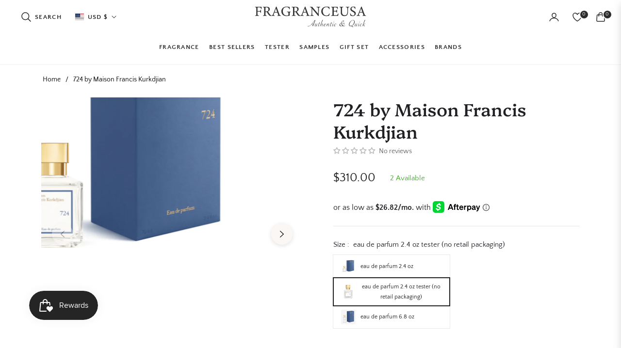

--- FILE ---
content_type: text/css
request_url: https://www.fragranceusa.com/cdn/shop/t/16/assets/product-template.css?v=97497604737671068101730297289
body_size: 2320
content:
/** Shopify CDN: Minification failed

Line 116:20 Unexpected "{"
Line 116:29 Expected ":"
Line 387:22 Unexpected "{"
Line 387:31 Expected ":"
Line 558:9 Expected identifier but found "getElementById("
Line 567:0 Comments in CSS use "/* ... */" instead of "//"
Line 573:4 Comments in CSS use "/* ... */" instead of "//"
Line 579:4 Comments in CSS use "/* ... */" instead of "//"

**/
.modal-backdrop.show{
    display:none !important;
  }
  #productrelated {
    margin-top: 40px
  }
  .product-modal__image {
    display: block;
    position: relative;
    top: 50%;
    -ms-transform: translateY(-50%);
    -webkit-transform: translateY(-50%);
    transform: translateY(-50%);
    display: block;
    max-height: 95%;
    max-width: 95%;
    margin: 0 auto;
    cursor: auto
  }



  .no-csstransforms .product-modal__image {
    top: 2.5%
  }

  #nav-tab-info .nav-tabs {
    border-bottom: none;
    text-align: center;
    justify-content: center;
    box-shadow: 0 -1px var(--g-input-border) inset;
  }

  #nav-tab-info .nav-tabs .nav-link {
    border: none;
    color: var(--g-color-heading);
    position: relative;
  }
  #nav-tab-info .nav-tabs .nav-link:before{
    content: "";
    width: 0;
    transition: width .3s ease;
    border-bottom: 2px solid var(--g-color-heading);
    position: absolute;
    bottom: 1px;
    left: 0;
  }

  #nav-tab-info .nav-tabs .nav-link.active:before{
    width: 100%;
  }

  #nav-tab-info .nav-tabs .nav-item {
    padding:0;
    margin:0 5rem -2px 0;
    font-family: var(--g-font-2);
    font-weight: var(--g-h6-font-weight);
    font-size: var(--g-h6-font-size);
    line-height: var(--g-h6-font-lineheight);
    letter-spacing: var(--g-h6-font-spacing);
    text-transform: var(--g-h6-font-transform);
    background-color: transparent;
    padding:0px 0px 16px;
  }

  .nav-link .spr-badge-starrating {
    display: none
  }

  .social-sharing .col-title {
    line-height: 1.8;
    min-width: 75px;
  }

  .safe-checkout-detail {
    display: -webkit-box;
    display: -ms-flexbox;
    display: flex;
    -webkit-box-align: center;
    -ms-flex-align: center;
    align-items: center;
  }

.product-form__quantity-submit {
  width: 380px;
    display: flex;
    align-items: flex-start;
    padding-top: 10px;
    flex-direction: row !important;
}
@media (max-width: 772px){
  .product-form__quantity-submit {
  width: 100%;
   
}
}
  .product-form__quantity-submit .product-form__item--submit {
    margin-left: 10px;
  }

  .selector-wrapper {
    margin: 0 0 1.2rem;
  }
  #shopify-section-{{ section.id }} .product-single__info-wrapper{
      padding:0rem 0rem 0rem 2rem;
  }
  .template-product .main-content{
    padding-top:8px;
  }
  .product-form-select .selector-wrapper{
    flex: 0 0 50%;
    max-width: 50%;
  }
  .salepoint .icon{
    width: 24px;
    height: 24px;
    margin-right: 8px;
    fill: none;
    stroke-width: 4px;
    stroke:currentColor !important;
    stroke-linecap:miter;
    stroke-linejoin:miter;
  }
  .salepoint .icon .a{
    stroke-width: 2.5px !important;
  }
  .tabcustom{
    padding: 12px 18px 12px 0;
    position: relative;
    border-bottom: 1px solid var( --g-input-border);
    cursor: pointer;
    font-family: var(--g-font-2);
  }
  .tabcustom i{
    font-size: 14px;
    transition: transform .2s ease;
    position: absolute;
    top: 22px;
    right: 0;
    transform: rotate(270deg);
  }
  .tabcustom svg{
    width: 24px;
    height: 24px;
    margin-right: 8px;
    fill: none;
    stroke-width: 4px;
    stroke: currentColor !important;
    stroke-linecap: miter;
    stroke-linejoin: miter;
  }
  .tabcustom svg .a{
    stroke-width: 2.5px !important;
  }
  .tabcustom.collapsed i{
    transform: rotate(90deg);
  }
  .tabcustom:after,.tabcustom:before{
    margin-right: 1px;
    content: "";
    position: absolute;
    top: calc(50% - 1px);
    right: 0;
    width: 10px;
    height: 1.5px;
    background-color: currentColor;
  }
  .tabcustom.collapsed::before{
    transform: rotate(-90deg);
  }
  .product-single__meta .product-block{
    margin:0 0 1.5rem;
  }
  .product-single__meta .review + .product-block{
    margin:-0.5rem 0 1rem;
  }
  .product-single__meta .ptrust-badge{
    padding-top: 1rem;
  }
  .product-single__meta-price{
    display: flex;
    align-items: center;
  }
  .product-single__meta-price li{
    display: flex;
    align-items: center;
  }
  .product-single__meta .accordion + .accordion{
    margin:0;
  }
  .product-single__meta .product-block + .accordion{
    margin:-1rem 0 0 ;
  }
  .product-single__meta .accordion + .product-block{
    margin:1.5rem 0  ;
  }
  .product-single__meta .product-title{
    margin: 0 0 0.5rem;
  }
  .product-single__meta hr{
    margin:0 0 1.5rem;
  }
  .product-single__meta .product-title + .product-single__meta-list{
    margin:0 0 0.5rem;
  }
  .product-single__meta .salepoint + .salepoint{
    margin:-1rem 0 1.5rem ;
  }
  .product-single__meta .salepoint + .product-freeship{
    margin:-1rem 0 1.5rem ;
  }
  .product-single__meta .shopify-block{
    margin:0 0 1.5rem;
  }
  .product-single__meta .fake-view + .product__text{
    margin:-1rem 0 1.5rem ;
  }
   .product-single__meta .shopify-block + .product-short__description{
    margin-top: -0.7rem;
   }
  .product-title .product-label{
    position: static;
    transform:none;
    
  }
  .product-title .product-label .product-tag--absolute{
    margin-bottom: 0.75rem !important;
    border:1px solid var( --g-input-border);
    margin-right: 0.5rem;
  }
  .photos__item--thumbs{
    padding:0 0px 24px;
  }
  .product-single__video iframe,.product-single__video video,.product-single__video model-viewer{ 
    position: absolute;
    width: 100%;
    top:0;
    left:0;
    height: 100%;
  }
  .product-single__video model-viewer{
    width: 100%;
  }
  .media__poster-button{
    background-color:#fff;
    display: flex;
    align-items: center;
    justify-content: center;
    height: 4.5rem;
    width: 4.5rem;
    position: absolute;
    left: 50%;
    top: 50%;
    border-radius: 50%;
    transform: translate(-50%,-50%) scale(1);
    z-index: 1;
  }
  .square{
    padding-top:100% !important;
    overflow:hidden;
  }
  .portrait{
    padding-top:120% !important;
    overflow:hidden;
  }
.square img,.portrait img{
width: auto;
    height: 90%;
    object-fit: cover;
    left: 50%;
    top: 50%;
    transform: translate(-50%, -50%) !important;
  }
  .portrait video,.portrait iframe,.square video,.square iframe{
    object-fit: cover;
  }
  /*.spr-summary-actions .spr-summary-actions-newreview{
    color:white !important;
  }*/
  
  .product-grid-buywith .js-grid-cart{
    cursor: pointer;
  }
  .product-block .product-countdown{
    --g-color-heading:var(--g-main);
    --color-body-text:var(--g-main);
  }
  .product-block .product-countdown .js-countdown ul {
    display: flex;
    flex-direction: row;
    column-gap: 1.5rem;
    margin-left: 2px;
  }
  .product-block .product-countdown .js-countdown ul li{
    line-height: 1;
    position: relative;
  }
  .product-block .product-countdown .js-countdown ul li:not(:last-child)::before{
    content: ":";
    position: absolute;
    right: -0.8rem;
    color:var(--g-main);
    top:22px;
  }
  .product-block .product-countdown .js-countdown .countdown-time{
    display: inline-flex;
    min-width: 60px;
    height: 60px;
    color:var(--g-main);
    font-size: var(--g-h5-font-size); 
    margin-right: 0px;
    font-weight:500;
    text-align: center;
    align-items: center;
    justify-content: center;
    border: 1px solid var(--g-color-heading);
    background-color: rgba(var(--g-color-heading-rgb),.05);
    border-radius: 4px;
  }
  .product-block .product-countdown .js-countdown .countdown-time b{
    font-weight:500;
  }
  .product-block .product-countdown .js-countdown .countdown-text, .product-block .product-countdown .js-countdown span.countdown-time-single{
    font-size: 80%;
    color:var(--g-main);
    text-transform: uppercase;
    text-align: center;
    margin-top:8px;
  }
  .product-block .product-countdown .js-countdown span.countdown-text{
    display: block;
  }
  .product-block .product-countdown .js-countdown span.countdown-time-single{
    display: none !important;
  }
  .ptrust-badge-heading{
    position: absolute;
    top:-10px;
    background-color: var(--color-body);
    left:50%;
    transform: translateX(-50%);
    white-space: nowrap;
    text-align: center;
  }
  .ptrust-badge .payment-icons svg{
    width: 40px;
    height: auto;
  }
  .product-block__banner img{
    width: 40px !important;
  }
  .product-block__banner .img_svg svg{
    width: 40px !important;
    height:40px !important;
    stroke: currentColor;
    fill: none;
  }
  .product-block__iwt svg{
    width: 24px;
    height: 24px;
    fill: none;
    stroke-width: 4px;
    stroke: currentColor !important;
  }
  @media (min-width:991px) {
    .photos-sticky{
      position: sticky;
      top:6.65rem;
    }
    .template-product .page-container{
      overflow: visible;
    }
  }
  @media (max-width:1100px) {
    #shopify-section-{{ section.id }} .product-single__info-wrapper{
      padding:0rem 0rem 0rem 0rem;
    }
    .product-form__quantity-submit{
      display: block;
    }
    .product-form__item--quantity{
      width: 130px;
      margin-bottom: 10px;
    }
    .product-form__quantity-submit .product-form__item--submit{
      margin:0 0 10px 20px !important;
    }
    .product-form__buynow{
      margin:0;
    }
  }
  .spr-header-title{
    font-weight: var(--g-h4-font-weight);
    font-size: var(--g-h4-font-size);
    line-height: var(--g-h4-font-lineheight);
    letter-spacing: var(--g-h4-font-spacing);
    text-transform: var(--g-h4-font-transform);;
  }
  @media (max-width:767px) {
    .main-content {
      padding-top: 20px;
    }
  }
  .tab-content ul {
    padding-left: 1rem;
  }
  .tab-content span{
    text-decoration: none !important;
  }
  .siblings-product{
    margin-bottom: 1.2rem;
  }
  .siblings-product__item {
    width: 60px;
    height: 60px;
    background-color: #fafafa;
    border:1px solid rgba(var(--g-color-heading-rgb),.05);
    position: relative;
  }
  .siblings-product__item img{
    width: 100%;
    height: 100%;
    object-fit: cover;
  }
  .siblings-product__item.active{
    box-shadow: inset 0 0 0 1px rgba(var(--g-color-heading-rgb),1);
  }
  @media (min-width: 992px){
    .modal-dialog-form-product{
      max-width: 600px;
    }
  }
  .iwt-blockhoz{
    display: grid;
    grid-template-columns: repeat(3,1fr);
  }
  .pswp__bg{
    background: white;
  }
  .pswp__button  svg{
    stroke: currentColor;
    fill:none;
    width: 14px;
    height:14px;
  }
  .pswp__button--arrow{
    width: 46px;
    height: 46px;
    background-color: white;
    box-shadow: 0 .125rem .625rem rgb(28 28 28 / .15) !important;
    border-radius: 50%;
    background-color: white !important;
    bottom:50px;
    top:auto;
    transform: translate(-50%);
  }
  .pswp__button--arrow--prev{
    left: calc(50% - 70px);
  }
  .pswp__button--arrow--next{
    left: calc(50% + 70px);
  }
  .pswp__button--arrow--next svg{
    transform: scale(-1,1);
  }
  .pswp__button--close{
    position: absolute;
    left: 50%;
    transform: translateX(-50%);
    width: 56px;
    height: 56px;
    box-shadow: 0 .125rem .625rem rgb(28 28 28 / .15) !important;
    bottom:46px;
    border-radius: 50%;
    background-color: white !important;
    margin:0;
  }
  .pswp__button--close svg{
    width: 18px;
    height: 18px;
    margin:0;
  }
  .pswp__top-bar{
    bottom: 0;
    top:auto;
  }
  /* .pswp__img{
    background-color: white;
  } */
  .pswp--touch .pswp__button--arrow{
    visibility: visible;
  }


/* Start of Buy it now Button CSS */
.shopify-payment-button .shopify-payment-button__button.shopify-payment-button__button--branded.BUz42FHpSPncCPJ4Pr_f {
    display: none;
}
.shopify-payment-button .shopify-payment-button__more-options.BUz42FHpSPncCPJ4Pr_f {
    position: relative;
    background-color: black;
    color: white;
    text-decoration: none;
    border-radius: 5px;
    font-size: 1.5rem;
    min-height: calc(4.5rem + var(--buttons-border-width)* 2);
    letter-spacing: .1rem;
    line-height: calc(1 + .2 / var(--font-body-scale));
    transition: transform 0.15s ease-in;
    box-shadow: 0 2px 5px 0 rgba(0, 0, 0, 0.2);
}

.shopify-payment-button .shopify-payment-button__more-options.BUz42FHpSPncCPJ4Pr_f::after {
    position: absolute;
    display: flex;
    justify-content: center;
    align-items: center;
    content: "Buy it now";
    left: 0;
    right: 0;
    z-index: 1;
    bottom: 0;
    top: 0;
    background-color: black;
    color: white;
    border-radius: 5px;
}

.shopify-payment-button .shopify-payment-button__more-options.BUz42FHpSPncCPJ4Pr_f:hover {
    transform: translateY(-0.25rem);
}

.shopify-payment-button .shopify-payment-button__more-options.BUz42FHpSPncCPJ4Pr_f:hover::after {
    box-shadow: 0 0 1px 0 black;
}


@media (max-width: 749px) {
    .productswiper .container-p .swiper-slide {
        width: 100% !important;
        margin-right: 20px !important;
    }
}
/* End of Buy it now button CSS */

document.getElementById('send-as-gift').addEventListener('change', function() {
  var giftForm = document.querySelector('.gift-form');
  if (this.checked) {
    giftForm.style.display = 'block';
  } else {
    giftForm.style.display = 'none';
  }
});

// Логика выбора варианта подарочной карты (суммы)
document.querySelectorAll('.price-button').forEach(button => {
  button.addEventListener('click', function() {
    let variantId = this.getAttribute('data-variant-id');
    document.getElementById('variant-id').value = variantId;
    
    // Убираем выделение с других кнопок
    document.querySelectorAll('.price-button').forEach(btn => {
      btn.style.backgroundColor = '#fff';
      btn.style.color = '#000';
    });
    
    // Выделяем текущую кнопку
    this.style.backgroundColor = '#000';
    this.style.color = '#fff';
  });
});


--- FILE ---
content_type: text/javascript; charset=utf-8
request_url: https://www.fragranceusa.com/products/724-by-maison-francis-kurkdjian.js
body_size: 1221
content:
{"id":6811106246742,"title":"724 by Maison Francis Kurkdjian","handle":"724-by-maison-francis-kurkdjian","description":"\u003ctable width=\"100%\"\u003e\n\u003ctbody\u003e\n\u003ctr\u003e\n\u003ctd style=\"width: 33.4526%;\"\u003eDesign House\u003c\/td\u003e\n\u003ctd style=\"width: 64.0429%;\"\u003eMaison Francis Kurkdjian\u003c\/td\u003e\n\u003c\/tr\u003e\n\u003ctr\u003e\n\u003ctd style=\"width: 33.4526%;\"\u003eFragrance Notes\u003c\/td\u003e\n\u003ctd style=\"width: 64.0429%;\"\u003eItalian Bergamot and Aldehydes\u003c\/td\u003e\n\u003c\/tr\u003e\n\u003ctr\u003e\n\u003ctd style=\"width: 33.4526%;\"\u003eYear Introduced\u003c\/td\u003e\n\u003ctd style=\"width: 64.0429%;\"\u003eLaunched in 2022.\u003c\/td\u003e\n\u003c\/tr\u003e\n\u003ctr\u003e\n\u003ctd style=\"width: 33.4526%;\"\u003eType\u003c\/td\u003e\n\u003ctd style=\"width: 64.0429%;\"\u003eEau De Parfum\u003c\/td\u003e\n\u003c\/tr\u003e\n\u003ctr\u003e\n\u003ctd style=\"width: 33.4526%;\"\u003eGender\u003c\/td\u003e\n\u003ctd style=\"width: 64.0429%;\"\u003eUnisex \u003c\/td\u003e\n\u003c\/tr\u003e\n\u003c\/tbody\u003e\n\u003c\/table\u003e","published_at":"2022-09-20T17:26:20-04:00","created_at":"2022-09-20T17:26:19-04:00","vendor":"Maison Francis Kurkdjian","type":"","tags":["2.4 oz","6.8 oz","cat_fragrance","men","men_cologne","notes-Bergamot","size_tester","unisex","women"],"price":31000,"price_min":31000,"price_max":49999,"available":true,"price_varies":true,"compare_at_price":null,"compare_at_price_min":0,"compare_at_price_max":0,"compare_at_price_varies":false,"variants":[{"id":40066006941782,"title":"eau de parfum 2.4 oz","option1":"eau de parfum 2.4 oz","option2":null,"option3":null,"sku":"FS3700559613610R27","requires_shipping":true,"taxable":true,"featured_image":{"id":30751495553110,"product_id":6811106246742,"position":1,"created_at":"2022-09-20T17:27:41-04:00","updated_at":"2022-09-20T17:28:46-04:00","alt":null,"width":1064,"height":1094,"src":"https:\/\/cdn.shopify.com\/s\/files\/1\/0256\/4453\/1798\/products\/ScreenShot2022-09-20at5.25.47PM.png?v=1663709326","variant_ids":[40066006941782]},"available":false,"name":"724 by Maison Francis Kurkdjian - eau de parfum 2.4 oz","public_title":"eau de parfum 2.4 oz","options":["eau de parfum 2.4 oz"],"price":31599,"weight":0,"compare_at_price":null,"inventory_management":"shopify","barcode":"","featured_media":{"alt":null,"id":23334492373078,"position":1,"preview_image":{"aspect_ratio":0.973,"height":1094,"width":1064,"src":"https:\/\/cdn.shopify.com\/s\/files\/1\/0256\/4453\/1798\/products\/ScreenShot2022-09-20at5.25.47PM.png?v=1663709326"}},"requires_selling_plan":false,"selling_plan_allocations":[]},{"id":44778339008789,"title":"eau de parfum 2.4 oz tester (no retail packaging)","option1":"eau de parfum 2.4 oz tester (no retail packaging)","option2":null,"option3":null,"sku":"FS3700559613610T27","requires_shipping":true,"taxable":true,"featured_image":{"id":41126520848661,"product_id":6811106246742,"position":2,"created_at":"2023-05-06T17:59:12-04:00","updated_at":"2023-05-06T18:00:42-04:00","alt":null,"width":1292,"height":1334,"src":"https:\/\/cdn.shopify.com\/s\/files\/1\/0256\/4453\/1798\/files\/Screenshot2023-05-06at5.59.00PM.png?v=1683410442","variant_ids":[44778339008789]},"available":true,"name":"724 by Maison Francis Kurkdjian - eau de parfum 2.4 oz tester (no retail packaging)","public_title":"eau de parfum 2.4 oz tester (no retail packaging)","options":["eau de parfum 2.4 oz tester (no retail packaging)"],"price":31000,"weight":0,"compare_at_price":null,"inventory_management":"shopify","barcode":"","featured_media":{"alt":null,"id":33480422031637,"position":2,"preview_image":{"aspect_ratio":0.969,"height":1334,"width":1292,"src":"https:\/\/cdn.shopify.com\/s\/files\/1\/0256\/4453\/1798\/files\/Screenshot2023-05-06at5.59.00PM.png?v=1683410442"}},"requires_selling_plan":false,"selling_plan_allocations":[]},{"id":47916689031445,"title":"eau de parfum 6.8 oz","option1":"eau de parfum 6.8 oz","option2":null,"option3":null,"sku":"FS3700559613603R200","requires_shipping":true,"taxable":true,"featured_image":{"id":53319967539477,"product_id":6811106246742,"position":3,"created_at":"2024-01-20T11:37:11-05:00","updated_at":"2024-01-20T11:38:42-05:00","alt":null,"width":1162,"height":1142,"src":"https:\/\/cdn.shopify.com\/s\/files\/1\/0256\/4453\/1798\/files\/Screenshot2024-01-20at11.37.01AM.png?v=1705768722","variant_ids":[47916689031445]},"available":true,"name":"724 by Maison Francis Kurkdjian - eau de parfum 6.8 oz","public_title":"eau de parfum 6.8 oz","options":["eau de parfum 6.8 oz"],"price":49999,"weight":0,"compare_at_price":null,"inventory_management":"shopify","barcode":"","featured_media":{"alt":null,"id":45734247825685,"position":3,"preview_image":{"aspect_ratio":1.018,"height":1142,"width":1162,"src":"https:\/\/cdn.shopify.com\/s\/files\/1\/0256\/4453\/1798\/files\/Screenshot2024-01-20at11.37.01AM.png?v=1705768722"}},"requires_selling_plan":false,"selling_plan_allocations":[]}],"images":["\/\/cdn.shopify.com\/s\/files\/1\/0256\/4453\/1798\/products\/ScreenShot2022-09-20at5.25.47PM.png?v=1663709326","\/\/cdn.shopify.com\/s\/files\/1\/0256\/4453\/1798\/files\/Screenshot2023-05-06at5.59.00PM.png?v=1683410442","\/\/cdn.shopify.com\/s\/files\/1\/0256\/4453\/1798\/files\/Screenshot2024-01-20at11.37.01AM.png?v=1705768722"],"featured_image":"\/\/cdn.shopify.com\/s\/files\/1\/0256\/4453\/1798\/products\/ScreenShot2022-09-20at5.25.47PM.png?v=1663709326","options":[{"name":"Size","position":1,"values":["eau de parfum 2.4 oz","eau de parfum 2.4 oz tester (no retail packaging)","eau de parfum 6.8 oz"]}],"url":"\/products\/724-by-maison-francis-kurkdjian","media":[{"alt":null,"id":23334492373078,"position":1,"preview_image":{"aspect_ratio":0.973,"height":1094,"width":1064,"src":"https:\/\/cdn.shopify.com\/s\/files\/1\/0256\/4453\/1798\/products\/ScreenShot2022-09-20at5.25.47PM.png?v=1663709326"},"aspect_ratio":0.973,"height":1094,"media_type":"image","src":"https:\/\/cdn.shopify.com\/s\/files\/1\/0256\/4453\/1798\/products\/ScreenShot2022-09-20at5.25.47PM.png?v=1663709326","width":1064},{"alt":null,"id":33480422031637,"position":2,"preview_image":{"aspect_ratio":0.969,"height":1334,"width":1292,"src":"https:\/\/cdn.shopify.com\/s\/files\/1\/0256\/4453\/1798\/files\/Screenshot2023-05-06at5.59.00PM.png?v=1683410442"},"aspect_ratio":0.969,"height":1334,"media_type":"image","src":"https:\/\/cdn.shopify.com\/s\/files\/1\/0256\/4453\/1798\/files\/Screenshot2023-05-06at5.59.00PM.png?v=1683410442","width":1292},{"alt":null,"id":45734247825685,"position":3,"preview_image":{"aspect_ratio":1.018,"height":1142,"width":1162,"src":"https:\/\/cdn.shopify.com\/s\/files\/1\/0256\/4453\/1798\/files\/Screenshot2024-01-20at11.37.01AM.png?v=1705768722"},"aspect_ratio":1.018,"height":1142,"media_type":"image","src":"https:\/\/cdn.shopify.com\/s\/files\/1\/0256\/4453\/1798\/files\/Screenshot2024-01-20at11.37.01AM.png?v=1705768722","width":1162}],"requires_selling_plan":false,"selling_plan_groups":[]}

--- FILE ---
content_type: text/javascript; charset=utf-8
request_url: https://www.fragranceusa.com/products/724-by-maison-francis-kurkdjian.js
body_size: 910
content:
{"id":6811106246742,"title":"724 by Maison Francis Kurkdjian","handle":"724-by-maison-francis-kurkdjian","description":"\u003ctable width=\"100%\"\u003e\n\u003ctbody\u003e\n\u003ctr\u003e\n\u003ctd style=\"width: 33.4526%;\"\u003eDesign House\u003c\/td\u003e\n\u003ctd style=\"width: 64.0429%;\"\u003eMaison Francis Kurkdjian\u003c\/td\u003e\n\u003c\/tr\u003e\n\u003ctr\u003e\n\u003ctd style=\"width: 33.4526%;\"\u003eFragrance Notes\u003c\/td\u003e\n\u003ctd style=\"width: 64.0429%;\"\u003eItalian Bergamot and Aldehydes\u003c\/td\u003e\n\u003c\/tr\u003e\n\u003ctr\u003e\n\u003ctd style=\"width: 33.4526%;\"\u003eYear Introduced\u003c\/td\u003e\n\u003ctd style=\"width: 64.0429%;\"\u003eLaunched in 2022.\u003c\/td\u003e\n\u003c\/tr\u003e\n\u003ctr\u003e\n\u003ctd style=\"width: 33.4526%;\"\u003eType\u003c\/td\u003e\n\u003ctd style=\"width: 64.0429%;\"\u003eEau De Parfum\u003c\/td\u003e\n\u003c\/tr\u003e\n\u003ctr\u003e\n\u003ctd style=\"width: 33.4526%;\"\u003eGender\u003c\/td\u003e\n\u003ctd style=\"width: 64.0429%;\"\u003eUnisex \u003c\/td\u003e\n\u003c\/tr\u003e\n\u003c\/tbody\u003e\n\u003c\/table\u003e","published_at":"2022-09-20T17:26:20-04:00","created_at":"2022-09-20T17:26:19-04:00","vendor":"Maison Francis Kurkdjian","type":"","tags":["2.4 oz","6.8 oz","cat_fragrance","men","men_cologne","notes-Bergamot","size_tester","unisex","women"],"price":31000,"price_min":31000,"price_max":49999,"available":true,"price_varies":true,"compare_at_price":null,"compare_at_price_min":0,"compare_at_price_max":0,"compare_at_price_varies":false,"variants":[{"id":40066006941782,"title":"eau de parfum 2.4 oz","option1":"eau de parfum 2.4 oz","option2":null,"option3":null,"sku":"FS3700559613610R27","requires_shipping":true,"taxable":true,"featured_image":{"id":30751495553110,"product_id":6811106246742,"position":1,"created_at":"2022-09-20T17:27:41-04:00","updated_at":"2022-09-20T17:28:46-04:00","alt":null,"width":1064,"height":1094,"src":"https:\/\/cdn.shopify.com\/s\/files\/1\/0256\/4453\/1798\/products\/ScreenShot2022-09-20at5.25.47PM.png?v=1663709326","variant_ids":[40066006941782]},"available":false,"name":"724 by Maison Francis Kurkdjian - eau de parfum 2.4 oz","public_title":"eau de parfum 2.4 oz","options":["eau de parfum 2.4 oz"],"price":31599,"weight":0,"compare_at_price":null,"inventory_management":"shopify","barcode":"","featured_media":{"alt":null,"id":23334492373078,"position":1,"preview_image":{"aspect_ratio":0.973,"height":1094,"width":1064,"src":"https:\/\/cdn.shopify.com\/s\/files\/1\/0256\/4453\/1798\/products\/ScreenShot2022-09-20at5.25.47PM.png?v=1663709326"}},"requires_selling_plan":false,"selling_plan_allocations":[]},{"id":44778339008789,"title":"eau de parfum 2.4 oz tester (no retail packaging)","option1":"eau de parfum 2.4 oz tester (no retail packaging)","option2":null,"option3":null,"sku":"FS3700559613610T27","requires_shipping":true,"taxable":true,"featured_image":{"id":41126520848661,"product_id":6811106246742,"position":2,"created_at":"2023-05-06T17:59:12-04:00","updated_at":"2023-05-06T18:00:42-04:00","alt":null,"width":1292,"height":1334,"src":"https:\/\/cdn.shopify.com\/s\/files\/1\/0256\/4453\/1798\/files\/Screenshot2023-05-06at5.59.00PM.png?v=1683410442","variant_ids":[44778339008789]},"available":true,"name":"724 by Maison Francis Kurkdjian - eau de parfum 2.4 oz tester (no retail packaging)","public_title":"eau de parfum 2.4 oz tester (no retail packaging)","options":["eau de parfum 2.4 oz tester (no retail packaging)"],"price":31000,"weight":0,"compare_at_price":null,"inventory_management":"shopify","barcode":"","featured_media":{"alt":null,"id":33480422031637,"position":2,"preview_image":{"aspect_ratio":0.969,"height":1334,"width":1292,"src":"https:\/\/cdn.shopify.com\/s\/files\/1\/0256\/4453\/1798\/files\/Screenshot2023-05-06at5.59.00PM.png?v=1683410442"}},"requires_selling_plan":false,"selling_plan_allocations":[]},{"id":47916689031445,"title":"eau de parfum 6.8 oz","option1":"eau de parfum 6.8 oz","option2":null,"option3":null,"sku":"FS3700559613603R200","requires_shipping":true,"taxable":true,"featured_image":{"id":53319967539477,"product_id":6811106246742,"position":3,"created_at":"2024-01-20T11:37:11-05:00","updated_at":"2024-01-20T11:38:42-05:00","alt":null,"width":1162,"height":1142,"src":"https:\/\/cdn.shopify.com\/s\/files\/1\/0256\/4453\/1798\/files\/Screenshot2024-01-20at11.37.01AM.png?v=1705768722","variant_ids":[47916689031445]},"available":true,"name":"724 by Maison Francis Kurkdjian - eau de parfum 6.8 oz","public_title":"eau de parfum 6.8 oz","options":["eau de parfum 6.8 oz"],"price":49999,"weight":0,"compare_at_price":null,"inventory_management":"shopify","barcode":"","featured_media":{"alt":null,"id":45734247825685,"position":3,"preview_image":{"aspect_ratio":1.018,"height":1142,"width":1162,"src":"https:\/\/cdn.shopify.com\/s\/files\/1\/0256\/4453\/1798\/files\/Screenshot2024-01-20at11.37.01AM.png?v=1705768722"}},"requires_selling_plan":false,"selling_plan_allocations":[]}],"images":["\/\/cdn.shopify.com\/s\/files\/1\/0256\/4453\/1798\/products\/ScreenShot2022-09-20at5.25.47PM.png?v=1663709326","\/\/cdn.shopify.com\/s\/files\/1\/0256\/4453\/1798\/files\/Screenshot2023-05-06at5.59.00PM.png?v=1683410442","\/\/cdn.shopify.com\/s\/files\/1\/0256\/4453\/1798\/files\/Screenshot2024-01-20at11.37.01AM.png?v=1705768722"],"featured_image":"\/\/cdn.shopify.com\/s\/files\/1\/0256\/4453\/1798\/products\/ScreenShot2022-09-20at5.25.47PM.png?v=1663709326","options":[{"name":"Size","position":1,"values":["eau de parfum 2.4 oz","eau de parfum 2.4 oz tester (no retail packaging)","eau de parfum 6.8 oz"]}],"url":"\/products\/724-by-maison-francis-kurkdjian","media":[{"alt":null,"id":23334492373078,"position":1,"preview_image":{"aspect_ratio":0.973,"height":1094,"width":1064,"src":"https:\/\/cdn.shopify.com\/s\/files\/1\/0256\/4453\/1798\/products\/ScreenShot2022-09-20at5.25.47PM.png?v=1663709326"},"aspect_ratio":0.973,"height":1094,"media_type":"image","src":"https:\/\/cdn.shopify.com\/s\/files\/1\/0256\/4453\/1798\/products\/ScreenShot2022-09-20at5.25.47PM.png?v=1663709326","width":1064},{"alt":null,"id":33480422031637,"position":2,"preview_image":{"aspect_ratio":0.969,"height":1334,"width":1292,"src":"https:\/\/cdn.shopify.com\/s\/files\/1\/0256\/4453\/1798\/files\/Screenshot2023-05-06at5.59.00PM.png?v=1683410442"},"aspect_ratio":0.969,"height":1334,"media_type":"image","src":"https:\/\/cdn.shopify.com\/s\/files\/1\/0256\/4453\/1798\/files\/Screenshot2023-05-06at5.59.00PM.png?v=1683410442","width":1292},{"alt":null,"id":45734247825685,"position":3,"preview_image":{"aspect_ratio":1.018,"height":1142,"width":1162,"src":"https:\/\/cdn.shopify.com\/s\/files\/1\/0256\/4453\/1798\/files\/Screenshot2024-01-20at11.37.01AM.png?v=1705768722"},"aspect_ratio":1.018,"height":1142,"media_type":"image","src":"https:\/\/cdn.shopify.com\/s\/files\/1\/0256\/4453\/1798\/files\/Screenshot2024-01-20at11.37.01AM.png?v=1705768722","width":1162}],"requires_selling_plan":false,"selling_plan_groups":[]}

--- FILE ---
content_type: text/javascript; charset=UTF-8
request_url: https://shy.elfsight.com/p/boot/?callback=__esappsPlatformBoot2057070076&shop=fragrancenyc.myshopify.com&w=06923bac-b7b3-4172-ad9f-e210987202c7
body_size: 1114
content:
/**/__esappsPlatformBoot2057070076({"status":1,"data":{"widgets":{"06923bac-b7b3-4172-ad9f-e210987202c7":{"status":1,"data":{"app":"social-share-buttons","settings":{"widgetId":"47c20dc5-dfbc-4a03-9e7d-72069afafa34","widgetOrigin":"shy.elfsight.com","items":[{"network":"facebook","buttonText":"Facebook"},{"network":"twitter","buttonText":"Twitter"},{"network":"pinterest","buttonText":"Pinterest"},{"network":"email","buttonText":"Email"}],"moreToggle":null,"dividerNetworks1":null,"msgMore":"More","msgClose":"Close","customUrl":"","location":"inline","position":"center","columns":"auto","gutter":12,"hideOnMobile":false,"elements":["icon","text"],"shape":"rounded","width":"auto","style":"default","iconColor":"white","bgColor":"native","iconColorOnHover":"white","bgColorOnHover":"black","animation":"none","transparency":100,"transparencyOnHover":100,"deactivate":false,"showElfsightLogo":false,"freeLinkUrl":null,"freeLinkAnchor":null,"hideElfsightLogo":true},"preferences":[]}}},"assets":[],"charges":{"social-share-buttons":{"status":0,"reason":"CHARGE_NOT_ACTIVE"}}}});